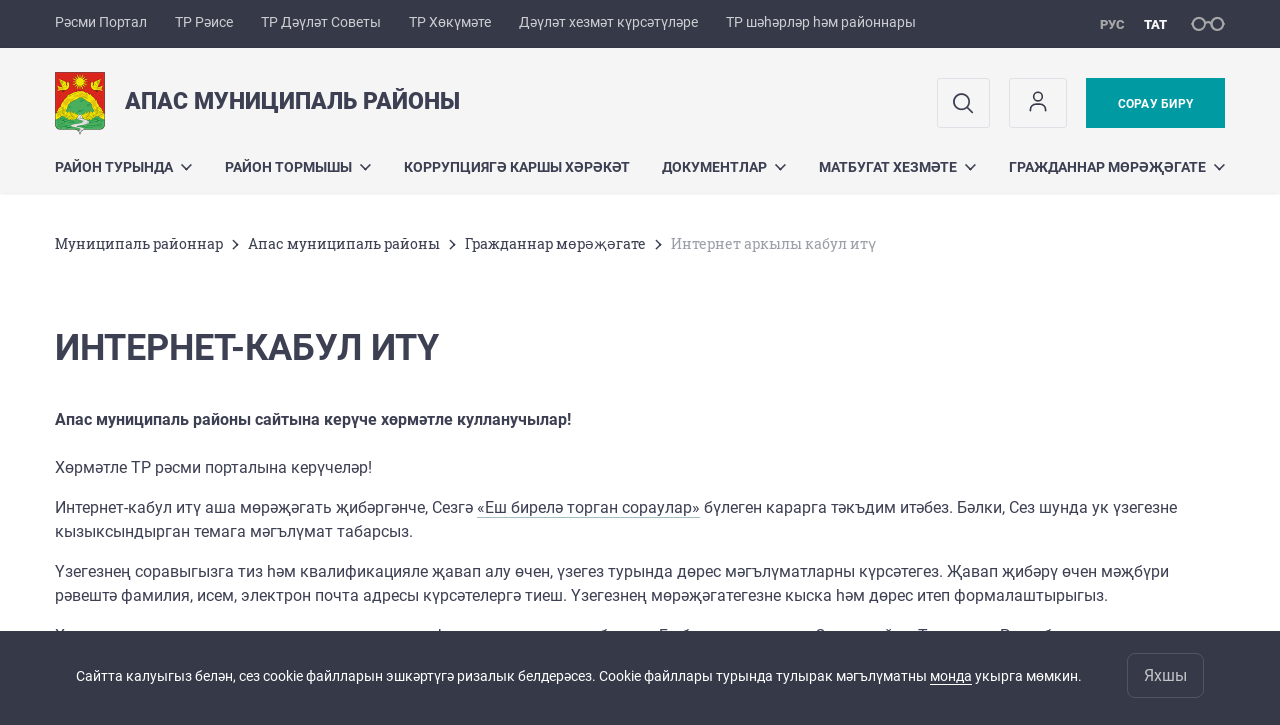

--- FILE ---
content_type: text/html; charset=UTF-8
request_url: https://apastovo.tatarstan.ru/tat/apastovo/internet_reception.htm
body_size: 11834
content:
<!DOCTYPE html>
<html xmlns:og="//ogp.me/ns#" lang='ru'>
<head>
	<meta charset='utf-8'>
<meta content="IE=9" http-equiv="X-UA-Compatible">
<title>Интернет аркылы кабул итү</title>
<meta property="og:url" content="https://apastovo.tatarstan.ru/tat/apastovo/internet_reception.htm" />
<meta property="og:site_name" content="Апас муниципаль районы" />
<meta property="og:title" content="Интернет аркылы кабул итү" />

<meta property="og:url" content="//apastovo.tatarstan.ru/tat/apastovo/internet_reception.htm" />
<link rel="canonical" href="https://apastovo.tatarstan.ru/tat/apastovo/internet_reception.htm"/>


  <link rel='stylesheet' href='/design/aaa/css/msu.css?f=1768301450'>



<meta name='format-detection' content='telephone=yes'>

  <link rel='subresource' href='/design/aaa/js/prod/manifest.js?f=1768301451'>
  <link rel='subresource' href='/design/aaa/js/prod/vendor.js?f=1768301451'>
  <link rel='subresource' href='/design/aaa/js/prod/common.js?f=1768301451'>

<link rel="icon" type="image/png" href="/favicon-32x32.png?v=2" sizes="32x32" />
<link rel="icon" type="image/png" href="/favicon-16x16.png?v=2" sizes="16x16" />








</head>
<body>
<div id='app' class='app theme-msu'>
	<div class='crossbar hidden-xs'>
	<div class='container-fluid'>
        <noindex>
		<div class='crossbar__menu'>
							<a href='//tatarstan.ru/tat/' rel="nofollow" class='crossbar__menu-item crossbar__menu-item--tat' title='Рәсми Портал'>Рәсми Портал</a>
				<a href='//rais.tatarstan.ru/tat/' rel="nofollow" class='crossbar__menu-item crossbar__menu-item--tat' title='Татарстан Республикасы Рәисе'>ТР Рәисе</a>
                <a href='//gossov.tatarstan.ru/tat/' rel="nofollow" class='crossbar__menu-item crossbar__menu-item--tat' title='Татарстан Республикасы Дәүләт Советы'>ТР Дәүләт Советы</a>
				<a href='//prav.tatarstan.ru/tat/' rel="nofollow" class='crossbar__menu-item crossbar__menu-item--tat' title='Татарстан Республикасы Хөкүмәте'>ТР Хөкүмәте</a>
				<a href='https://uslugi.tatarstan.ru/' rel="nofollow" class='crossbar__menu-item crossbar__menu-item--tat' title='Дәүләт хезмәт күрсәтүләре'>Дәүләт хезмәт күрсәтүләре</a>
				<a href='//msu.tatarstan.ru/tat/' rel="nofollow" class='crossbar__menu-item crossbar__menu-item--tat' title='Татарстан Республикасы шәһәрләр һәм районнары'>ТР шәһәрләр һәм районнары</a>
                <!--a href="http://100.tatarstan.ru/tat/" rel="nofollow" class='crossbar__menu-item'>
                    <img src="/tat/design/img/100-header_tat.png" alt="100">
                </a-->
							
		</div>
        </noindex>
		<div class='crossbar__accessibility' @click='toggleImpairedMode'>
			<span class='icon-spectacles'></span>
		</div>
		<div class='crossbar__langs'>
								<a href='/apastovo/internet_reception.htm' class='crossbar__langs-item'>
				рус
			</a>
										<a href='/tat/' class='crossbar__langs-item crossbar__langs-item--selected'>
				тат
			</a>
						</div>
	</div>
</div>


	
<gl-impaired-panel></gl-impaired-panel>
<div class='header' :class='{ "header--safari": isSafari }'>
	<div class='container-fluid'>
		<div class='header__tools'>
			<div class='row'>
				<a href='/tat/' class='logo logo--apastovo'>
										<div class="logo__slogan-wrapper ">
            <div class='logo__slogan logo__slogan--primary'>Апас муниципаль районы</div>
            <div class='logo__slogan logo__slogan--default'></div>
          </div>
          				</a>
			</div>
			<div class='hidden-xs'>
        <div class='header__impaired header__langs crossbar__langs'>
                                          <a href='/apastovo/internet_reception.htm' class='crossbar__langs-item'>
                рус
              </a>
                                                      <a href='/tat/' class='crossbar__langs-item crossbar__langs-item--selected'>
                тат
              </a>
                                </div>

				<div class='header__search'>
					            <span class='header__buttons'>
					   <span onclick="showSearch()" class="btn keys" title="Эзләү">
                          <span class="icon icon-search hidden-xs"></span>
					  </span>
					</span>
					                                            						<span class='header__buttons'>
                            					   <span class="btn keys" title="Личный кабинет" onclick="window.location.href='/index.htm/login/'">
                          <span class="icon user hidden-xs">
                              <svg width="26" height="26" viewBox="0 0 26 26" fill="none" xmlns="http://www.w3.org/2000/svg">
<path d="M5.41699 21.6667V20.5833C5.41699 17.5918 7.84212 15.1667 10.8337 15.1667H15.167C18.1585 15.1667 20.5837 17.5918 20.5837 20.5833V21.6667M17.3337 7.58333C17.3337 9.97657 15.3935 11.9167 13.0003 11.9167C10.6071 11.9167 8.66699 9.97657 8.66699 7.58333C8.66699 5.1901 10.6071 3.25 13.0003 3.25C15.3935 3.25 17.3337 5.1901 17.3337 7.58333Z" stroke="#363A48" stroke-width="1.6" stroke-linecap="round" stroke-linejoin="round"/>
</svg>
                          </span>
					  </span>
                                <gl-switch :remember='true' identify-by='reception' url='/tat/apastovo/internet_reception.htm' inline-template>
                                    <a @click="setSelected('splash')" href="/tat/apastovo/internet_reception.htm" class='btn btn--primary'>
                                        Сорау бирү                                    </a>
                                </gl-switch>
                            						</span>
									</div>
			</div>
		</div>
		<div class='header__menu hidden-xs'>
	<gl-dropdown inline-template>
		<div class='menu '>
			          											<div class='menu__item' @mouseleave='hide'>
							<a @mouseenter='show' href='/tat/about_apastovo.htm' class='menu__link menu__link--dropdown'>
								Район турында <span class='icon-arrow-down'></span>
							</a>
							<transition name='slide-fade'>
								<div v-cloak 
									v-if='selected === "Район турында"' 
									class='dropdown'>
																			<a href='/tat/history.htm' class='dropdown__link'>Районның тарихы</a>
																			<a href='/tat/glava-munitsipalnogo-rayona.htm' class='dropdown__link'>МУНИЦИПАЛЬ РАЙОН БАШЛЫГЫ</a>
																			<a href='/tat/apastovo/administer.htm' class='dropdown__link'>Идарә итү органнары</a>
																			<a href='/tat/munobrazovanija.htm' class='dropdown__link'>Авыл җирлекләре</a>
																			<a href='/tat/about.htm' class='dropdown__link'>Район турында</a>
																			<a href='/tat/deyatelnost-obedineniya-zhenshchin-deputatov.htm' class='dropdown__link'>Хатын-кыз депутатлар берләшмәсе эшчәнлеге</a>
																			<a href='/tat/reestr_nas_punktov.htm' class='dropdown__link'>Район торак пункталары һәм урамнары исемнәре реестры</a>
																			<a href='/tat/heraldry.htm' class='dropdown__link'>Геральдика</a>
																			<a href='/tat/slugbyrayona.htm' class='dropdown__link'>Район хезмәтләре һәм оешмалары</a>
																			<a href='/tat/amr_map.htm' class='dropdown__link'>Апас муниципаль районы картасы</a>
																			<a href='/tat/monuments.htm' class='dropdown__link'>Апас муниципаль районы һәйкәлләре</a>
																			<a href='/tat/meri-podderzhki-uchastnikov-spetsialnoy-voennoy.htm' class='dropdown__link'>Махсус хәрби операциядә катнашучыларга һәм аларның гаилә әгъзаларына ярдәм чаралары</a>
																			<a href='/tat/museums.htm' class='dropdown__link'>Апас муниципаль районы музейлары</a>
																			<a href='/tat/norm_de_org_m_s.htm' class='dropdown__link'>Җирле үзидарә органының норматив эшчәнлеге</a>
																			<a href='/tat/obshchestvennaya-organizatsiya-kazanskoe.htm' class='dropdown__link'>«Казан шәһәр якташлык җәмгыяте Апас» иҗтимагый оешмасы</a>
																			<a href='/tat/informatsiya-po-dekade-pozhilih.htm' class='dropdown__link'>Өлкәннәр ункөнлеге буенча мәгълүмат</a>
																			<a href='/tat/investitsionniy-pasport-apastovskogo-munitsipalnog-6471689.htm' class='dropdown__link'>Апас муниципаль районының инвестиция паспорты</a>
																			<a href='/tat/otchet-po-itogam-provedeniya-v-2024-godu-goda.htm' class='dropdown__link'>2024 елда Апас муниципаль районында Гаилә елын уздыру йомгаклары буенча хисап</a>
																			<a href='/tat/perechen-zaplanirovannih-meropriyatiy-priurochenni.htm' class='dropdown__link'>Халыкара инвалидлар көненә багышланган планлаштырылган чаралар исемлеге</a>
																			<a href='/tat/stroitelstvo-trassi-m12.htm' class='dropdown__link'>М12 ТРАССАСЫНЫ ТӨЗҮ</a>
																	</div>
							</transition>
						</div>
									          											<div class='menu__item' @mouseleave='hide'>
							<a @mouseenter='show' href='/tat/#activity-block' class='menu__link menu__link--dropdown'>
								Район тормышы <span class='icon-arrow-down'></span>
							</a>
							<transition name='slide-fade'>
								<div v-cloak 
									v-if='selected === "Район тормышы"' 
									class='dropdown'>
																			<a href='/tat/obratnaiasviaz.htm' class='dropdown__link'>Элемтә өчен</a>
																			<a href='/tat/gosmunicipaluslugi.htm' class='dropdown__link'>Дәүләт һәм муниципаль хезмәт күрсәтү</a>
																			<a href='/tat/strategiya_2030_apast.htm' class='dropdown__link'>Район стратегиясе</a>
																			<a href='/tat/situatsionniy-tsentr.htm' class='dropdown__link'>Ситуацион үзәк</a>
																			<a href='/tat/programmyproekty.htm' class='dropdown__link'>Программалар, проектлар, конкурслар, планнар</a>
																			<a href='/tat/municipalniy_kontrol_amr.htm' class='dropdown__link'>Муниципаль контроль</a>
																			<a href='/tat/municipalnyizakaz.htm' class='dropdown__link'>Муниципаль заказ</a>
																			<a href='/tat/nezavisimaya-otsenka-kachestva-okazaniya-uslug.htm' class='dropdown__link'>Күрсәтелгән хезмәтләргә бәйсез бәя бирү</a>
																			<a href='/tat/natsionalnie-proekti-realizuemie.htm' class='dropdown__link'>Милли проектлар</a>
																			<a href='/tat/planyirezultatyproverok.htm' class='dropdown__link'>Тикшерү планнары һәм нәтиҗәләре</a>
																			<a href='/tat/ispolzovaniebiudgeta.htm' class='dropdown__link'>Бюджетны үтәү</a>
																			<a href='/tat/initsiativnoe-byudzhetirovanie.htm' class='dropdown__link'>Инициативалы бюджетлаштыру</a>
																			<a href='/tat/kadrovaiapolitika.htm' class='dropdown__link'>Кадрлар политикасы</a>
																			<a href='/tat/komissii.htm' class='dropdown__link'>Комиссияләр</a>
																			<a href='/tat/tematicheskie_razdely.htm' class='dropdown__link'>Тематик бүлекләр</a>
																			<a href='/tat/poleznyessy.htm' class='dropdown__link'>Файдалы сылтамалар</a>
																			<a href='/tat/ge,kbxystckeifybz..htm' class='dropdown__link'>Халык алдында тыңлаулар һәм җәмәгать фикер алышулары</a>
																			<a href='/tat/skdf121298qweoioasdjal.htm' class='dropdown__link'>Түләүсез юридик ярдәм</a>
																			<a href='/tat/zashchita-prav-potrebiteley.htm' class='dropdown__link'>Кулланучыларның хокукларын яклау</a>
																			<a href='/tat/podderzhka-sotsialnih-predprinimateley-i-so-nko.htm' class='dropdown__link'>Социаль эшмәкәрләргә һәм СО НКОга ярдәм</a>
																			<a href='/tat/munitsipalno-chastnoe-partnerstvo.htm' class='dropdown__link'>Дәүләт-шәхси партнерлык</a>
																			<a href='/tat/zhilyo-molodim-semyam.htm' class='dropdown__link'>Яшь гаиләләргә торак</a>
																			<a href='/tat/koordinatsionniy-sovet-profsoyuzov-apastovskogo.htm' class='dropdown__link'>Апас муниципаль районы профсоюзларының координация советы</a>
																			<a href='/tat/obshchestvenniy-sovet.htm' class='dropdown__link'>982 / 1000Перевести Алмаз	Алсу Иҗтимагый совет</a>
																	</div>
							</transition>
						</div>
									          											<div class='menu__item'>
							<a href='/tat/anticorruption.htm' @mouseenter='show' class='menu__link'>Коррупциягә каршы хәрәкәт</a>
						</div>
									          											<div class='menu__item' @mouseleave='hide'>
							<a @mouseenter='show' href='/tat/apastovo/documents.htm' class='menu__link menu__link--dropdown'>
								Документлар <span class='icon-arrow-down'></span>
							</a>
							<transition name='slide-fade'>
								<div v-cloak 
									v-if='selected === "Документлар"' 
									class='dropdown'>
																			<a href='/tat/statusnye.htm' class='dropdown__link'>Статуслы документлар</a>
																			<a href='/tat/proekti-dokumentov.htm' class='dropdown__link'>Проектлар</a>
																			<a href='/tat/yjhvfnbdyjghfdjdstfrnscjdtnf.htm' class='dropdown__link'>Апас муниципаль район Советы карарлары</a>
																			<a href='/tat/yjhvfnbdystrnsukfds.htm' class='dropdown__link'>Район Башлыгы карарлары һәм боерыкнамәләре</a>
																			<a href='/tat/krfjvf.htm' class='dropdown__link'>Башкарма комитет карарлары һәм боерыкнамәләре</a>
																			<a href='/tat/anticor/ae.htm' class='dropdown__link'>НХА антикоррупцион экспертизасы</a>
																	</div>
							</transition>
						</div>
									          											<div class='menu__item' @mouseleave='hide'>
							<a @mouseenter='show' href='/tat/ghtcc-cke,f.htm' class='menu__link menu__link--dropdown'>
								Матбугат хезмәте <span class='icon-arrow-down'></span>
							</a>
							<transition name='slide-fade'>
								<div v-cloak 
									v-if='selected === "Матбугат хезмәте"' 
									class='dropdown'>
																			<a href='http://apastovo.tatarstan.ru/tat/index.htm/news/tape/' class='dropdown__link'>Яңалыклар тасмасы</a>
																			<a href='/tat/asdfgvc.htm' class='dropdown__link'>Фоторепортажлар</a>
																			<a href='/tat/vystupleniaglavy.htm' class='dropdown__link'>Район Башлыгының рәсми чыгышлары</a>
																			<a href='/tat/blogGlavy.htm' class='dropdown__link'>Район Башлыгының рәсми блогы</a>
																			<a href='https://www.youtube.com/channel/UC5Qi49LaBc59M8BBJ5sEU_w' class='dropdown__link'>"Апас хәбәрләре" телекомпаниясе</a>
																			<a href='http://apastovo.ru/' class='dropdown__link'>"Йолдыз" ("Звезда") район газетасы</a>
																			<a href='/tat/videoroliki-7305769.htm' class='dropdown__link'>Видеороликлар</a>
																			<a href='https://vk.com/apastovo.tatarstan' class='dropdown__link'>Апас муниципаль районының Вконтактеда рәсми бите</a>
																			<a href='https://ok.ru/apastovsky.rayon' class='dropdown__link'>Апас муниципаль районының Одноклассники сайтында рәсми бите</a>
																	</div>
							</transition>
						</div>
									          											<div class='menu__item' @mouseleave='hide'>
							<a @mouseenter='show' href='/tat/obracheniegragdan.htm' class='menu__link menu__link--dropdown'>
								Гражданнар мөрәҗәгате <span class='icon-arrow-down'></span>
							</a>
							<transition name='slide-fade'>
								<div v-cloak 
									v-if='selected === "Гражданнар мөрәҗәгате"' 
									class='dropdown'>
																			<a href='/tat/poryadok.htm' class='dropdown__link'>Гражданнарны кабул итү тәртибе һәм вакыты</a>
																			<a href='/tat/apastovo/internet_reception.htm' class='dropdown__link'>Интернет аркылы кабул итү</a>
																			<a href='/tat/obzor.htm' class='dropdown__link'>Гражданнар мөрәҗәгатләрен күзәтү</a>
																			<a href='/tat/chastyevoprosy.htm' class='dropdown__link'>Еш бирелгән сораулар</a>
																			<a href='/tat/npa_obr_grajdan.htm' class='dropdown__link'>Гражданнар мөрәҗәгатьләренә бәйле норматив хокукый актлар</a>
																			<a href='/tat/grafik-priema-grazhdan-prokuraturoy-rt.htm' class='dropdown__link'>ТР Прокуратурасы гражданнарны кабул итү графигы</a>
																			<a href='/tat/obshcherossiyskiy-den-priema-grazhdan.htm' class='dropdown__link'>Гражданнарны гомумроссия кабул итү көне</a>
																			<a href='https://apastovo.tatarstan.ru/anticorr/dsjfshdfdgjds.htm' class='dropdown__link'>Ышаныч телефоннары</a>
																			<a href='/tat/forma-dlya-obrashcheniy.htm' class='dropdown__link'>Мөрәҗәгатьләр өчен форма</a>
																	</div>
							</transition>
						</div>
											</div>
	</gl-dropdown>
</div>

		<span class='visible-xs'>
      <span class='header__toggle' @click='toggleMobileMenu'>
        <span class='icon-hamburger'></span>
        <span class='icon-close'></span>
      </span>
		</span>
	</div>
</div>



<gl-mobile-menu :additional='[{"label":"\u041b\u0438\u0447\u043d\u044b\u0439 \u043a\u0430\u0431\u0438\u043d\u0435\u0442","link":"https:\/\/apastovo.tatarstan.ru\/index.htm\/login\/"}]' :langs='[{"key":"rus","val":"\/apastovo\/internet_reception.htm","label":"\u0420\u0423\u0421"},{"key":"tat","val":"\/tat\/apastovo\/internet_reception.htm","label":"\u0422\u0410\u0422"}]' :list='{
    "Район турында": {
        "Районның тарихы": "/tat/history.htm",
        "МУНИЦИПАЛЬ РАЙОН БАШЛЫГЫ": "/tat/glava-munitsipalnogo-rayona.htm",
        "Идарә итү органнары": "/tat/apastovo/administer.htm",
        "Авыл җирлекләре": "/tat/munobrazovanija.htm",
        "Район турында": "/tat/about.htm",
        "Хатын-кыз депутатлар берләшмәсе эшчәнлеге": "/tat/deyatelnost-obedineniya-zhenshchin-deputatov.htm",
        "Район торак пункталары һәм урамнары исемнәре реестры": "/tat/reestr_nas_punktov.htm",
        "Геральдика": "/tat/heraldry.htm",
        "Район хезмәтләре һәм оешмалары": "/tat/slugbyrayona.htm",
        "Апас муниципаль районы картасы": "/tat/amr_map.htm",
        "Апас муниципаль районы һәйкәлләре": "/tat/monuments.htm",
        "Махсус хәрби операциядә катнашучыларга һәм аларның гаилә әгъзаларына ярдәм чаралары": "/tat/meri-podderzhki-uchastnikov-spetsialnoy-voennoy.htm",
        "Апас муниципаль районы музейлары": "/tat/museums.htm",
        "Җирле үзидарә органының норматив эшчәнлеге": "/tat/norm_de_org_m_s.htm",
        "«Казан шәһәр якташлык җәмгыяте Апас» иҗтимагый оешмасы": "/tat/obshchestvennaya-organizatsiya-kazanskoe.htm",
        "Өлкәннәр ункөнлеге буенча мәгълүмат": "/tat/informatsiya-po-dekade-pozhilih.htm",
        "Апас муниципаль районының инвестиция паспорты": "/tat/investitsionniy-pasport-apastovskogo-munitsipalnog-6471689.htm",
        "2024 елда Апас муниципаль районында Гаилә елын уздыру йомгаклары буенча хисап": "/tat/otchet-po-itogam-provedeniya-v-2024-godu-goda.htm",
        "Халыкара инвалидлар көненә багышланган планлаштырылган чаралар исемлеге": "/tat/perechen-zaplanirovannih-meropriyatiy-priurochenni.htm",
        "М12 ТРАССАСЫНЫ ТӨЗҮ": "/tat/stroitelstvo-trassi-m12.htm"
    },
    "Район тормышы": {
        "Элемтә өчен": "/tat/obratnaiasviaz.htm",
        "Дәүләт һәм муниципаль хезмәт күрсәтү": "/tat/gosmunicipaluslugi.htm",
        "Район стратегиясе": "/tat/strategiya_2030_apast.htm",
        "Ситуацион үзәк": "/tat/situatsionniy-tsentr.htm",
        "Программалар, проектлар, конкурслар, планнар": "/tat/programmyproekty.htm",
        "Муниципаль контроль": "/tat/municipalniy_kontrol_amr.htm",
        "Муниципаль заказ": "/tat/municipalnyizakaz.htm",
        "Күрсәтелгән хезмәтләргә бәйсез бәя бирү": "/tat/nezavisimaya-otsenka-kachestva-okazaniya-uslug.htm",
        "Милли проектлар": "/tat/natsionalnie-proekti-realizuemie.htm",
        "Тикшерү планнары һәм нәтиҗәләре": "/tat/planyirezultatyproverok.htm",
        "Бюджетны үтәү": "/tat/ispolzovaniebiudgeta.htm",
        "Инициативалы бюджетлаштыру": "/tat/initsiativnoe-byudzhetirovanie.htm",
        "Кадрлар политикасы": "/tat/kadrovaiapolitika.htm",
        "Комиссияләр": "/tat/komissii.htm",
        "Тематик бүлекләр": "/tat/tematicheskie_razdely.htm",
        "Файдалы сылтамалар": "/tat/poleznyessy.htm",
        "Халык алдында тыңлаулар һәм җәмәгать фикер алышулары": "/tat/ge,kbxystckeifybz..htm",
        "Түләүсез юридик ярдәм": "/tat/skdf121298qweoioasdjal.htm",
        "Кулланучыларның хокукларын яклау": "/tat/zashchita-prav-potrebiteley.htm",
        "Социаль эшмәкәрләргә һәм СО НКОга ярдәм": "/tat/podderzhka-sotsialnih-predprinimateley-i-so-nko.htm",
        "Дәүләт-шәхси партнерлык": "/tat/munitsipalno-chastnoe-partnerstvo.htm",
        "Яшь гаиләләргә торак": "/tat/zhilyo-molodim-semyam.htm",
        "Апас муниципаль районы профсоюзларының координация советы": "/tat/koordinatsionniy-sovet-profsoyuzov-apastovskogo.htm",
        "982 / 1000Перевести Алмаз\tАлсу Иҗтимагый совет": "/tat/obshchestvenniy-sovet.htm"
    },
    "Коррупциягә каршы хәрәкәт": "/tat/anticorruption.htm",
    "Документлар": {
        "Статуслы документлар": "/tat/statusnye.htm",
        "Проектлар": "/tat/proekti-dokumentov.htm",
        "Апас муниципаль район Советы карарлары": "/tat/yjhvfnbdyjghfdjdstfrnscjdtnf.htm",
        "Район Башлыгы карарлары һәм боерыкнамәләре": "/tat/yjhvfnbdystrnsukfds.htm",
        "Башкарма комитет карарлары һәм боерыкнамәләре": "/tat/krfjvf.htm",
        "НХА антикоррупцион экспертизасы": "/tat/anticor/ae.htm"
    },
    "Матбугат хезмәте": {
        "Яңалыклар тасмасы": "http://apastovo.tatarstan.ru/tat/index.htm/news/tape/",
        "Фоторепортажлар": "/tat/asdfgvc.htm",
        "Район Башлыгының рәсми чыгышлары": "/tat/vystupleniaglavy.htm",
        "Район Башлыгының рәсми блогы": "/tat/blogGlavy.htm",
        "\"Апас хәбәрләре\" телекомпаниясе": "https://www.youtube.com/channel/UC5Qi49LaBc59M8BBJ5sEU_w",
        "\"Йолдыз\" (\"Звезда\") район газетасы": "http://apastovo.ru/",
        "Видеороликлар": "/tat/videoroliki-7305769.htm",
        "Апас муниципаль районының Вконтактеда рәсми бите": "https://vk.com/apastovo.tatarstan",
        "Апас муниципаль районының Одноклассники сайтында рәсми бите": "https://ok.ru/apastovsky.rayon"
    },
    "Гражданнар мөрәҗәгате": {
        "Гражданнарны кабул итү тәртибе һәм вакыты": "/tat/poryadok.htm",
        "Интернет аркылы кабул итү": "/tat/apastovo/internet_reception.htm",
        "Гражданнар мөрәҗәгатләрен күзәтү": "/tat/obzor.htm",
        "Еш бирелгән сораулар": "/tat/chastyevoprosy.htm",
        "Гражданнар мөрәҗәгатьләренә бәйле норматив хокукый актлар": "/tat/npa_obr_grajdan.htm",
        "ТР Прокуратурасы гражданнарны кабул итү графигы": "/tat/grafik-priema-grazhdan-prokuraturoy-rt.htm",
        "Гражданнарны гомумроссия кабул итү көне": "/tat/obshcherossiyskiy-den-priema-grazhdan.htm",
        "Ышаныч телефоннары": "https://apastovo.tatarstan.ru/anticorr/dsjfshdfdgjds.htm",
        "Мөрәҗәгатьләр өчен форма": "/tat/forma-dlya-obrashcheniy.htm"
    }
}'></gl-mobile-menu>

<gl-rtindex-search-main param='q' action='/tat/index.htm/gsearch' placeholder='Сайтта эзләү'></gl-rtindex-search-main>

<script>
    function showSearch() {
        document.querySelector('.search_main').style.display = 'block'
        document.querySelector('.search_main__query').focus()
    }
</script>
	<div class='content '>
		<div class='container-fluid'>
					<div class='crumbs hidden-xs'>
			<gl-breadcrumbs>
							<a href='//msu.tatar.ru/tat/mregions.htm' class='link crumbs__item'>Муниципаль районнар</a>
				<span class='icon-arrow-right'></span>
							<a href='//apastovo.tatar.ru/tat/index.htm' class='link crumbs__item'>Апас муниципаль районы</a>
				<span class='icon-arrow-right'></span>
							<a href='//apastovo.tatar.ru/tat/obracheniegragdan.htm' class='link crumbs__item'>Гражданнар мөрәҗәгате</a>
				<span class='icon-arrow-right'></span>
						<span class='crumbs__item--last'>Интернет аркылы кабул итү</span>
			</gl-breadcrumbs>
		</div>

			<div class='content__main'>
				    <h1 class='h1'>Интернет-кабул итү</h1>

<strong>Апас муниципаль районы сайтына керүче хөрмәтле кулланучылар!</strong><br /><br />
    Хөрмәтле ТР рәсми порталына керүчеләр!

    <!-- desk greet text -->
    <gl-switch inline-template>
        <div>
            <!-- Этот блок текста виден всегда -->
                                        <p>Интернет-кабул итү аша мөрәҗәгать җибәргәнче, Сезгә <a href='/index.htm/faq' class='link'>«Еш бирелә торган сораулар»</a> бүлеген карарга тәкъдим итәбез. Бәлки, Сез шунда ук үзегезне кызыксындырган темага мәгълүмат табарсыз.</p>
                <p>Үзегезнең соравыгызга тиз һәм квалификацияле җавап алу өчен, үзегез турында дөрес мәгълүматларны күрсәтегез. Җавап җибәрү өчен мәҗбүри рәвештә фамилия, исем, электрон почта адресы күрсәтелергә тиеш. Үзегезнең мөрәҗәгатегезне кыска һәм дөрес итеп формалаштырыгыз.</p>
                                        <!-- Этот блок текста прячем на мобилке -->
            <div class='hidden-xs'>
                <p><a href='//prav.tatarstan.ru/corruption/report.htm' class='link'>Хакимият органнарында коррупция күренешләре фактлары турында хәбәрләр.</a> Бу бүлек ярдәмендә Сез шулай ук Татарстан Республикасы хакимият органнары дәүләт хезмәткәрләренең коррупция фактлары турында Сезгә билгеле булган мәгълүматны җибәрә аласыз.</p>
			<p>Россия Федерациясе Конституциясе тарафыннан гражданнарга беркетелгән дәүләт органнарына һәм җирле үзидарә органнарына мөрәҗәгать итү хокукын гамәлгә ашыру белән бәйле хокук мөнәсәбәтләре һәм гражданнар мөрәҗәгатьләрен дәүләт органнары, җирле үзидарә органнары һәм вазифаи затлар тарафыннан карау тәртибе «Россия Федерациясе гражданнары мөрәҗәгатьләрен карау тәртибе турында» 2006 елның 2 маеннан булган 59-ФЗ номерлы Федераль законы белән тәртипкә салына.</p>
			<p>Сезнең мөрәҗәгать карауның нинди стадиясендә булуны белү өчен, Сез <a href='/tat/apastovo/internet_reception.htm/message-status.htm'>«Электрон мөрәҗәгатьләрне карау стадиясе»</a> сервисы белән файдалана аласыз. Моның өчен Сезгә үзегезнең персональ номерыгыз һәм паролегезне кертү кирәк, ул Сезнең хәбәр җибәрелгәннән соң биреләчәк.</p>            </div>
            <!-- Этот блок текста показываем на мобилке -->
            <div class='visible-xs'>
                <span @click='setSelected("more")' v-show='selected !== "more"' class='btn btn--link'>
                  Барысын да уку                </span>
            </div>
            <!-- Этот блок текста показываем на мобилке -->
            <div class='visible-xs'>
                <div v-if='selected === "more"'>
                    <p><a href='//prav.tatarstan.ru/corruption/report.htm' class='link'>Хакимият органнарында коррупция күренешләре фактлары турында хәбәрләр.</a> Бу бүлек ярдәмендә Сез шулай ук Татарстан Республикасы хакимият органнары дәүләт хезмәткәрләренең коррупция фактлары турында Сезгә билгеле булган мәгълүматны җибәрә аласыз.</p>
			<p>Россия Федерациясе Конституциясе тарафыннан гражданнарга беркетелгән дәүләт органнарына һәм җирле үзидарә органнарына мөрәҗәгать итү хокукын гамәлгә ашыру белән бәйле хокук мөнәсәбәтләре һәм гражданнар мөрәҗәгатьләрен дәүләт органнары, җирле үзидарә органнары һәм вазифаи затлар тарафыннан карау тәртибе «Россия Федерациясе гражданнары мөрәҗәгатьләрен карау тәртибе турында» 2006 елның 2 маеннан булган 59-ФЗ номерлы Федераль законы белән тәртипкә салына.</p>
			<p>Сезнең мөрәҗәгать карауның нинди стадиясендә булуны белү өчен, Сез <a href='/tat/apastovo/internet_reception.htm/message-status.htm'>«Электрон мөрәҗәгатьләрне карау стадиясе»</a> сервисы белән файдалана аласыз. Моның өчен Сезгә үзегезнең персональ номерыгыз һәм паролегезне кертү кирәк, ул Сезнең хәбәр җибәрелгәннән соң биреләчәк.</p>                </div>
            </div>
        </div>
    </gl-switch>
    <!-- eof desk greet text-->


    <h3>Для подачи обращения необходимо пройти аутентификацию в ЕСИА</h3>
    <gl-switch inline-template>
        <div v-cloak>

            <!-- splash -->
            <div>
                <div class="desk-way reception">
                    <div class='desk-way__blocks ly'>
                        <div onclick="location.href='/index.htm/esia/'" class='desk-way__prav ly__col ly__col--auto'>
                            <div class='ly'>
                                <div class='ly__col ly__col--auto'>
                                    <div class='desk-way__prav-logo logo'></div>
                                </div>
                                <div class='ly__col'>
                                    <div class="desk-way__label reception" style="margin-top: 25px">
                                        Пройти аутентификацию через ЕСИА                                    </div>
                                </div>
                            </div>
                            <div class='desk-way__more visible-xs'>
                        <span class='btn btn--link'>
                          Күчү <span class='icon-arrow-long'></span>
                        </span>
                            </div>
                        </div>
                    </div>
                </div>
            </div>
            <!-- eof splash -->
        </div>
    </gl-switch>
			</div>
		</div>

		<div class="hidden-xs" v-sticky sticky-side='bottom'>
        	    	</div>

		
	</div>
	<gl-private-policy :privacy-policy="false"></gl-private-policy>
<div class='footer'>
    <gl-cookie-info :privacy-policy="false"></gl-cookie-info>

    <div class='container-fluid'>

    <hr class="hr impaired-visible"/>

        <div class='footnav'>
	<div class='row'>
		        		<div class='col-sm-3'>
        			<div class='footnav__section'>
        						<div class='footnav__title'><a href='/tat/about_apastovo.htm' class='footnav__link link'>Район турында</a></div>
				<div class='hidden-xs'>
							<div class='footnav__item'>
					<a href='/tat/history.htm' class='footnav__link link'>Районның тарихы</a>
				</div>
							<div class='footnav__item'>
					<a href='/tat/glava-munitsipalnogo-rayona.htm' class='footnav__link link'>МУНИЦИПАЛЬ РАЙОН БАШЛЫГЫ</a>
				</div>
							<div class='footnav__item'>
					<a href='/tat/apastovo/administer.htm' class='footnav__link link'>Идарә итү органнары</a>
				</div>
							<div class='footnav__item'>
					<a href='/tat/munobrazovanija.htm' class='footnav__link link'>Авыл җирлекләре</a>
				</div>
							<div class='footnav__item'>
					<a href='/tat/about.htm' class='footnav__link link'>Район турында</a>
				</div>
							<div class='footnav__item'>
					<a href='/tat/deyatelnost-obedineniya-zhenshchin-deputatov.htm' class='footnav__link link'>Хатын-кыз депутатлар берләшмәсе эшчәнлеге</a>
				</div>
							<div class='footnav__item'>
					<a href='/tat/reestr_nas_punktov.htm' class='footnav__link link'>Район торак пункталары һәм урамнары исемнәре реестры</a>
				</div>
							<div class='footnav__item'>
					<a href='/tat/heraldry.htm' class='footnav__link link'>Геральдика</a>
				</div>
							<div class='footnav__item'>
					<a href='/tat/slugbyrayona.htm' class='footnav__link link'>Район хезмәтләре һәм оешмалары</a>
				</div>
							<div class='footnav__item'>
					<a href='/tat/amr_map.htm' class='footnav__link link'>Апас муниципаль районы картасы</a>
				</div>
							<div class='footnav__item'>
					<a href='/tat/monuments.htm' class='footnav__link link'>Апас муниципаль районы һәйкәлләре</a>
				</div>
							<div class='footnav__item'>
					<a href='/tat/meri-podderzhki-uchastnikov-spetsialnoy-voennoy.htm' class='footnav__link link'>Махсус хәрби операциядә катнашучыларга һәм аларның гаилә әгъзаларына ярдәм чаралары</a>
				</div>
							<div class='footnav__item'>
					<a href='/tat/museums.htm' class='footnav__link link'>Апас муниципаль районы музейлары</a>
				</div>
							<div class='footnav__item'>
					<a href='/tat/norm_de_org_m_s.htm' class='footnav__link link'>Җирле үзидарә органының норматив эшчәнлеге</a>
				</div>
							<div class='footnav__item'>
					<a href='/tat/obshchestvennaya-organizatsiya-kazanskoe.htm' class='footnav__link link'>«Казан шәһәр якташлык җәмгыяте Апас» иҗтимагый оешмасы</a>
				</div>
							<div class='footnav__item'>
					<a href='/tat/informatsiya-po-dekade-pozhilih.htm' class='footnav__link link'>Өлкәннәр ункөнлеге буенча мәгълүмат</a>
				</div>
							<div class='footnav__item'>
					<a href='/tat/investitsionniy-pasport-apastovskogo-munitsipalnog-6471689.htm' class='footnav__link link'>Апас муниципаль районының инвестиция паспорты</a>
				</div>
							<div class='footnav__item'>
					<a href='/tat/otchet-po-itogam-provedeniya-v-2024-godu-goda.htm' class='footnav__link link'>2024 елда Апас муниципаль районында Гаилә елын уздыру йомгаклары буенча хисап</a>
				</div>
							<div class='footnav__item'>
					<a href='/tat/perechen-zaplanirovannih-meropriyatiy-priurochenni.htm' class='footnav__link link'>Халыкара инвалидлар көненә багышланган планлаштырылган чаралар исемлеге</a>
				</div>
							<div class='footnav__item'>
					<a href='/tat/stroitelstvo-trassi-m12.htm' class='footnav__link link'>М12 ТРАССАСЫНЫ ТӨЗҮ</a>
				</div>
					</div>
	        			</div>
        		</div>
		        		<div class='col-sm-3'>
        			<div class='footnav__section'>
        						<div class='footnav__title'><a href='/tat/anticorruption.htm' class='footnav__link link'>Коррупциягә каршы хәрәкәт</a></div>
		        			</div>
        		</div>
		        		<div class='col-sm-3'>
        			<div class='footnav__section'>
        						<div class='footnav__title'><a href='/tat/apastovo/documents.htm' class='footnav__link link'>Документлар</a></div>
				<div class='hidden-xs'>
							<div class='footnav__item'>
					<a href='/tat/statusnye.htm' class='footnav__link link'>Статуслы документлар</a>
				</div>
							<div class='footnav__item'>
					<a href='/tat/proekti-dokumentov.htm' class='footnav__link link'>Проектлар</a>
				</div>
							<div class='footnav__item'>
					<a href='/tat/yjhvfnbdyjghfdjdstfrnscjdtnf.htm' class='footnav__link link'>Апас муниципаль район Советы карарлары</a>
				</div>
							<div class='footnav__item'>
					<a href='/tat/yjhvfnbdystrnsukfds.htm' class='footnav__link link'>Район Башлыгы карарлары һәм боерыкнамәләре</a>
				</div>
							<div class='footnav__item'>
					<a href='/tat/krfjvf.htm' class='footnav__link link'>Башкарма комитет карарлары һәм боерыкнамәләре</a>
				</div>
							<div class='footnav__item'>
					<a href='/tat/anticor/ae.htm' class='footnav__link link'>НХА антикоррупцион экспертизасы</a>
				</div>
					</div>
	        			</div>
        		</div>
		        		<div class='col-sm-3'>
        			<div class='footnav__section'>
        						<div class='footnav__title'><a href='/tat/ghtcc-cke,f.htm' class='footnav__link link'>Матбугат хезмәте</a></div>
				<div class='hidden-xs'>
							<div class='footnav__item'>
					<a href='http://apastovo.tatarstan.ru/tat/index.htm/news/tape/' class='footnav__link link'>Яңалыклар тасмасы</a>
				</div>
							<div class='footnav__item'>
					<a href='/tat/asdfgvc.htm' class='footnav__link link'>Фоторепортажлар</a>
				</div>
							<div class='footnav__item'>
					<a href='/tat/vystupleniaglavy.htm' class='footnav__link link'>Район Башлыгының рәсми чыгышлары</a>
				</div>
							<div class='footnav__item'>
					<a href='/tat/blogGlavy.htm' class='footnav__link link'>Район Башлыгының рәсми блогы</a>
				</div>
							<div class='footnav__item'>
					<a href='https://www.youtube.com/channel/UC5Qi49LaBc59M8BBJ5sEU_w' class='footnav__link link'>"Апас хәбәрләре" телекомпаниясе</a>
				</div>
							<div class='footnav__item'>
					<a href='http://apastovo.ru/' class='footnav__link link'>"Йолдыз" ("Звезда") район газетасы</a>
				</div>
							<div class='footnav__item'>
					<a href='/tat/videoroliki-7305769.htm' class='footnav__link link'>Видеороликлар</a>
				</div>
							<div class='footnav__item'>
					<a href='https://vk.com/apastovo.tatarstan' class='footnav__link link'>Апас муниципаль районының Вконтактеда рәсми бите</a>
				</div>
							<div class='footnav__item'>
					<a href='https://ok.ru/apastovsky.rayon' class='footnav__link link'>Апас муниципаль районының Одноклассники сайтында рәсми бите</a>
				</div>
					</div>
	        			</div>
        		</div>
			</div>
</div>


		<div class='row'>
			<div class='col-xs-12 col-sm-4'>
				<div class='footer__row'>
					<a href='/' class='logo logo--inverse logo--small'>
                      <div >
              <div class='logo__slogan logo__slogan--primary'>Апас муниципаль районы</div>
              <div class='logo__slogan logo__slogan--default'></div>
            </div>
            					</a>
				</div>
			</div>
			<div class='col-xs-12 col-sm-4'>
				<div class='footer__row'>
									<div class='address'>
												<div class='address__row'>Телефон:
                            <span v-possible-phone>
                                (84376) 2-13-52                            </span>
                        </div>                        <div class='address__row'>Факс: (84376) 2-19-27</div>                        <div class='address__row'>E-Mail: apast@tatar.ru</div>                        					</div>
								</div>
			</div>
			<div class='col-xs-12 col-sm-4'>
				<div class='footer__row impaired-tar tar'>
										<div class='hidden-xs'>
						<a href='/tat/apastovo/internet_reception.htm' class='btn btn--primary'>Сорау бирү</a>
					</div>
					<div class='visible-xs'>
						<a href='/tat/apastovo/internet_reception.htm' class='btn btn--primary btn--wide'>Сорау бирү</a>
					</div>
					          <span class="impaired-visible" @click='toggleImpairedMode'>Обычная версия</span>
				</div>
			</div>
		</div>
	</div>
  <div class='footer__scrolltop visible-xs' onclick="window.scrollTo(0, 0);">
    <span class='btn btn--primary btn--square' @click='scrollTop(true)'>
      <span class='icon-arrow-up'></span>
    </span>
  </div>
</div>
<!-- timezone: Europe/Moscow --><!-- now(): 2026-01-21 16:48:47.918972+03 -->
<div class='copyrights'>

    
    <div class='copyrights__line'>Сайттагы барлык материаллар лицензия буенча тәкъдим ителә:</div>
    <div class='copyrights__line'>Creative Commons Attribution 4.0 International</div>

  <div style="text-align: center; padding: 12px 0 0 0; color: #adb1e3; font-size: 12px;" class="hidden-xs">
	<span>Хата таптыгызмы?</span>
	Сүзне яки җөмләне билгеләгез һәм CTRL+ENTER басыгыз</div>

  
      <!--счетчик mail.ru-->
      <script type="text/javascript">
          var _tmr = window._tmr || (window._tmr = []);
          _tmr.push({id: "1139026", type: "pageView", start: (new Date()).getTime()});
          (function (d, w, id) {
              if (d.getElementById(id)) return;
              var ts = d.createElement("script"); ts.type = "text/javascript"; ts.async = true; ts.id = id;
              ts.src = "https://top-fwz1.mail.ru/js/code.js";
              var f = function () {var s = d.getElementsByTagName("script")[0]; s.parentNode.insertBefore(ts, s);};
              if (w.opera == "[object Opera]") { d.addEventListener("DOMContentLoaded", f, false); } else { f(); }
          })(document, window, "topmailru-code");
      </script>
      <noscript>
          <div>
              <img src="https://top-fwz1.mail.ru/counter?id=1139026;js=na" style="border:0;position:absolute;left:-9999px;" alt="Top.Mail.Ru" />
          </div>
      </noscript>

      <!--счетчик Яндкекс.Метрики-->

      <script type="text/javascript">
          (function(m,e,t,r,i,k,a){m[i]=m[i]||function(){(m[i].a=m[i].a||[]).push(arguments)};
              m[i].l=1*new Date();k=e.createElement(t),a=e.getElementsByTagName(t)[0],k.async=1,k.src=r,a.parentNode.insertBefore(k,a)})
          (window, document, "script", "https://mc.yandex.ru/metrika/tag.js", "ym");

          ym(64917265, "init", {
              clickmap:true,
              trackLinks:true,
              accurateTrackBounce:true
          });
                    ym(35985520, "init", {
              clickmap:true,
              trackLinks:true,
              accurateTrackBounce:true,
              webvisor: true
          });
                </script>
      <noscript>
        <div>
          <img src="https://mc.yandex.ru/watch/64917265?ut=noindex" style="position:absolute; left:-9999px;" alt="" />
                    <img src="https://mc.yandex.ru/watch/35985520?ut=noindex" style="position:absolute; left:-9999px;" alt="" />
                  </div>
      </noscript>

      
</div>
<script src="/js/privacy-policy.js"></script>

</div>

	  <script src='/design/aaa/js/prod/manifest.js?f=1768301451'></script>
  <script src='/design/aaa/js/prod/vendor.js?f=1768301451'></script>
  <script src='/design/aaa/js/prod/common.js?f=1768301451'></script>
    
    </body>
</html>
